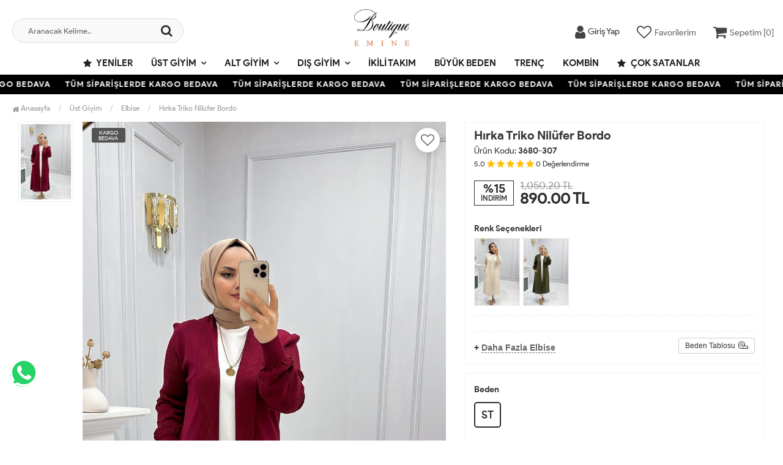

--- FILE ---
content_type: text/html; charset=UTF-8
request_url: https://www.butikemine.com/hirka-triko-nilufer-bordo
body_size: 11253
content:
<!DOCTYPE html>
<html lang="tr">
	<head>
		<meta http-equiv="Content-Type" content="text/html; charset=utf-8" />
<meta name="keywords" content=",Hırka Triko Nilüfer Bordo,Elbise" />
<meta name="description" content="Hırka Triko Nilüfer Bordo birbirinden şık tesettür modelleri en uygun fiyata ButikEmine.com&#39;da" />
<meta http-equiv="x-dns-prefetch-control" content="on">
  <link rel="dns-prefetch" href="https://ajax.googleapis.com" /><meta name="robots" content="index, follow"/>
<meta name="Language" content="Turkish" />
<meta http-equiv="Content-Language" content="tr" />
<link rel="canonical" href="https://www.butikemine.com/hirka-triko-nilufer-bordo"/>
<base href="https://www.butikemine.com/" />
<meta name="google-site-verification" content="eGiKL3fcWioqj4ZYQZsToCjUTKZ8RK7XK5Qmm1oli6E"/>

<meta property="og:url" content="https://www.butikemine.com/hirka-triko-nilufer-bordo" />
<meta property="og:title" content="Hırka Triko Nilüfer Bordo Modelleri Uygun Fiyatlarla Butik Emine | Tesettür Giyim Mağazası" />
<meta property="og:description" content="Hırka Triko Nilüfer Bordo birbirinden şık tesettür modelleri en uygun fiyata ButikEmine.com&#39;da" />
<meta property="og:image" content="https://www.butikemine.com/include/resize.php?path=images/urunler/101_10769_1.jpg" />

<meta property="product:brand" content="Butik Emine">
<meta property="product:availability" content="in stock">
<meta property="product:condition" content="new">
<meta property="product:price:amount" content="890,00">
<meta property="product:price:currency" content="TRY">
<meta property="product:retailer_item_id" content="11187">

<meta itemprop="name" content="Hırka Triko Nilüfer Bordo" />
<meta itemprop="url" content="https://www.butikemine.com/hirka-triko-nilufer-bordo" />
<meta itemprop="creator" content="Boutique Emine" />

<meta name="twitter:card" content="summary" />
<meta name="twitter:site" content="@" />
<meta name="twitter:title" content="Hırka Triko Nilüfer Bordo Modelleri Uygun Fiyatlarla Butik Emine | Tesettür Giyim Mağazası" />
<meta name="twitter:description" content="Hırka Triko Nilüfer Bordo birbirinden şık tesettür modelleri en uygun fiyata ButikEmine.com&#39;da" />
<meta name="twitter:image" content="https://www.butikemine.com/include/resize.php?path=images/urunler/101_10769_1.jpg" /><title>Hırka Triko Nilüfer Bordo Modelleri Uygun Fiyatlarla Butik Emine | Tesettür Giyim Mağazası</title>
<link rel="shortcut icon" type="image/png" href="images/shopping-bag-favicon-1.png"/>
<link rel="stylesheet" href="assets/css/all-css.php?v=5.1" />
<link rel="stylesheet" href="https://cdnjs.cloudflare.com/ajax/libs/limonte-sweetalert2/11.4.4/sweetalert2.min.css" integrity="sha512-y4S4cBeErz9ykN3iwUC4kmP/Ca+zd8n8FDzlVbq5Nr73gn1VBXZhpriQ7avR+8fQLpyq4izWm0b8s6q4Vedb9w==" crossorigin="anonymous" referrerpolicy="no-referrer" />
<link rel="stylesheet" href="https://cdnjs.cloudflare.com/ajax/libs/jquery-bar-rating/1.2.2/themes/css-stars.min.css" integrity="sha512-Epht+5WVzDSqn0LwlaQm6dpiVhajT713iLdBEr3NLbKYsiVB2RiN9kLlrR0orcvaKSbRoZ/qYYsmN1vk/pKSBg==" crossorigin="anonymous" referrerpolicy="no-referrer" />
<link rel="stylesheet" href="templates/flow/style.css?v=5.1" />
<link rel="manifest" href="manifest.json"><link rel="stylesheet" href="assets/css/popup.cc.css?v=5.1" /><script type="text/javascript" src="//ajax.googleapis.com/ajax/libs/jquery/2.2.4/jquery.min.js"></script>
<link rel="stylesheet" href="assets/css/sepet-hizli.min.css" /><script>var currentact = 'urunDetay';</script> 
		 <!-- Charset & Viewport -->
		<meta charset="utf-8">
		<meta name="viewport" content="width=device-width, initial-scale=1">
		<!-- Mobile Capabilities -->
		<meta name="HandheldFriendly" content="True">
		<meta name="MobileOptimized" content="320">
		<meta name="apple-mobile-web-app-capable" content="yes">
		<!-- Theme Colors -->
		<meta name="theme-color" content="#ffffff" media="(prefers-color-scheme: light)">
		<meta name="theme-color" content="#000000" media="(prefers-color-scheme: dark)">
		<!-- Performance: Resource Hints -->
		<link rel="preconnect" href="https://cdnjs.cloudflare.com" crossorigin>
		<link rel="dns-prefetch" href="//cdnjs.cloudflare.com">
		<link rel="preconnect" href="https://connect.facebook.net" crossorigin>
		<link rel="dns-prefetch" href="//connect.facebook.net">
		<!-- Icons & Manifest -->
		<link rel="apple-touch-icon" href="/icons/apple-icon.png">
		<link rel="mask-icon" href="/icons/safari-pinned-tab.svg" color="#000000">
		<link rel="manifest" href="/manifest.json">
		<!-- Styles: Preload + Load -->
		<link rel="preload" href="/templates/flow/assets/css/all-css.php" as="style">
		<link rel="stylesheet" href="/templates/flow/assets/css/all-css.php">
	</head>
	<body class="pageurunDetay"> 
		<div class="swal-overlay"></div>
		<div id="menu_overlay2" class="menu_overlay2"></div>
		<div id="header" class="header"> 

	
		<div class="top-header hidden ">
				<div class="container-fluid">
					
					<div class="pull-left support-link hidden-sm hidden-md">
						<a href="ac/iletisim"><span class="phoneTop"><i class="fa fa-phone"></i> 0553 605 27 22</span></a>
					</div>
					
					<div class="support-link">
							<a href="ac/iletisim"><i class="fa fa-circle-o"></i> İletişim</a>
							<a href="/ac/sss"><i class="fa fa-circle-o"></i> S.S.S</a>
							<a href="/ac/siparistakip"><i class="fa fa-circle-o"></i> Sipariş Takibi</a>
					</div>
					
				</div>
			</div>

			<div id="main-header" class="main-header">
				<div class="container-fluid">
					<div class="row">

					
											

					<div class="col-lg-3 col-sm-3 header-search-box ">
						<form class="form-inline" action="page.php" method="get">
						<input type="hidden" name="searchType" value="3">
						<input type="hidden" name="act" value="arama">
							<div class="form-group input-serach">
								<input type="text" id="detailSearchKeyx" name="str" value placeholder="Aranacak Kelime..">
								<button type="submit" class="pull-right btn-search"><i class="fa fa-search"></i></button>
							</div>
						</form>
					</div>

					
					<div class="col-lg-5 col-sm-3 col-xs-4 logo text-center">
						<a href="./"><img alt="Butik Emine | Tesettür Giyim Mağazası" src="/images/bl-templateLogo-1.png" /></a>
					</div>

										
					
				
					<div class="col-lg-4 col-sm-5 col-xs-4 user-block" id="user-block">
						<div class="user-navigation-container "> <ul class="user-navigation"> <li class="login-register-button-container"> <div class="login-wrap"> <div class="icon-container"><i class="fa fa-user"></i></div> <div class="login-container hidden-xs hidden-sm"> <span>Giriş Yap</span> <div class="login-panel-container"> <a href="ac/login"><div class="account-button login"> Giriş Yap</div></a> <a href="ac/register"><div class="account-button register">Üye Ol</div></a> </div> </div> </div> </li> <li class="hidden-xs"> <a href="ac/alarmList"> <div class="icon-container"><i class="fa fa-heart-o"></i></div> <div class="nav-span hidden-sm">Favorilerim</div> </a> </li> <li class="basket-button-container"> <a href="ac/sepet" class="imgSepetGoster"> <div class="icon-container"><i class="fa fa-shopping-cart"></i></div> <div class="nav-span hidden-xs hidden-sm">Sepetim [<span id="toplamUrun">0</span>]</div> </a> </li> </ul> </div>
					</div>
					<script>

						$.ajax({
							url: '/templates/flow/userMenu.php',
							type: 'GET',
							async: true,
							beforeSend: function() {
							},
							success: function (response) {
								$('#user-block').html(response);
							}
						});
					</script>
					
					
					</div>    
				</div>    
			</div>
		
		
			<div id="nav-top-menu" class="nav-top-menu ">
				<div class="container">
					<div class="row">

						<div id="main-menu" class="col-sm-12 main-menu">
							<nav class="navbar navbar-default">
								<div class="container-fluid">
									<div id="navbar" class="navbar-collapse collapse">
										<ul class="nav navbar-nav">
											<li class="yeniler"><a href="ac/yeni"><i class="fa fa-star"></i> Yeniler</a></li>
											<li class="ust-giyim dropdown"><a href="/ust-giyim" id="a51" class="dropdown-toggle">Üst Giyim</a><ul class="dropdown-menu"><div class="row"><div class="col-md-2 catLanding">                            <a href="./ac/yeni">Yeni Gelenler</a>                            <a href="./ac/indirimde">İndirimdekiler</a>                            <a href="./ac/cokSatanlar">Çok Satanlar</a>                         </div><div class="col-md-7 menucol"><li class="elbise">                                        <a href="/elbise"><i class="fa fa-caret-right"></i> Elbise</a>                                     </li><li class="sweat">                                        <a href="/sweat"><i class="fa fa-caret-right"></i> Sweat</a>                                     </li><li class="tunik">                                        <a href="/tunik"><i class="fa fa-caret-right"></i> Tunik</a>                                     </li><li class="gomlek">                                        <a href="/gomlek"><i class="fa fa-caret-right"></i> Gömlek</a>                                     </li><li class="hirka">                                        <a href="/hirka"><i class="fa fa-caret-right"></i> Hırka</a>                                     </li><li class="bluz">                                        <a href="/bluz"><i class="fa fa-caret-right"></i> Bluz</a>                                     </li><li class="body">                                        <a href="/body"><i class="fa fa-caret-right"></i> Body</a>                                     </li><li class="jile">                                        <a href="/jile"><i class="fa fa-caret-right"></i> Jile</a>                                     </li><li class="ceket">                                        <a href="/ceket"><i class="fa fa-caret-right"></i> Ceket</a>                                     </li><li class="elbise-sifon">                                        <a href="/elbise-sifon"><i class="fa fa-caret-right"></i> Elbise Şifon</a>                                     </li><li class="tunik-spor">                                        <a href="/tunik-spor"><i class="fa fa-caret-right"></i> Tunik Spor</a>                                     </li></div><div class="catimg col-sm-3 hidden">                                <a href="/ust-giyim">                                    <!--img class="img-responsive" alt="kategori resmi eklenmemiş" src="//dummyimage.com/300x300/eeeeee/333333"--->                                </a>                             </div><div class="clearfix"></div></div></ul></li><li class="alt-giyim dropdown"><a href="/alt-giyim" id="a67" class="dropdown-toggle">Alt Giyim</a><ul class="dropdown-menu"><div class="row"><div class="col-md-2 catLanding">                            <a href="./ac/yeni">Yeni Gelenler</a>                            <a href="./ac/indirimde">İndirimdekiler</a>                            <a href="./ac/cokSatanlar">Çok Satanlar</a>                         </div><div class="col-md-7 menucol"><li class="pantolon">                                        <a href="/pantolon"><i class="fa fa-caret-right"></i> Pantolon</a>                                     </li><li class="hasema">                                        <a href="/hasema"><i class="fa fa-caret-right"></i> Haşema</a>                                     </li><li class="etek">                                        <a href="/etek"><i class="fa fa-caret-right"></i> Etek</a>                                     </li><li class="etek-sifon">                                        <a href="/etek-sifon"><i class="fa fa-caret-right"></i> Etek Şifon</a>                                     </li></div><div class="catimg col-sm-3">                                <a href="/alt-giyim">                                    <img class="img-responsive" src="images/kategoriler/alt-giyim-resim-67.jpg" alt="Alt Giyim">                                </a>                             </div><div class="clearfix"></div></div></ul></li><li class="dis-giyim dropdown"><a href="/dis-giyim" id="a53" class="dropdown-toggle">Dış Giyim</a><ul class="dropdown-menu"><div class="row"><div class="col-md-2 catLanding">                            <a href="./ac/yeni">Yeni Gelenler</a>                            <a href="./ac/indirimde">İndirimdekiler</a>                            <a href="./ac/cokSatanlar">Çok Satanlar</a>                         </div><div class="col-md-7 menucol"><li class="kaban-mont">                                        <a href="/kaban-mont"><i class="fa fa-caret-right"></i> Kaban & Mont</a>                                     </li><li class="trenc">                                        <a href="/trenc"><i class="fa fa-caret-right"></i> Trenç</a>                                     </li><li class="yagmurluk">                                        <a href="/yagmurluk"><i class="fa fa-caret-right"></i> Yağmurluk</a>                                     </li><li class="kap">                                        <a href="/kap"><i class="fa fa-caret-right"></i> Kap</a>                                     </li><li class="panco">                                        <a href="/panco"><i class="fa fa-caret-right"></i> Panço</a>                                     </li><li class="yelek">                                        <a href="/yelek"><i class="fa fa-caret-right"></i> Yelek</a>                                     </li><li class="ferace">                                        <a href="/ferace"><i class="fa fa-caret-right"></i> Ferace</a>                                     </li><li class="abiye">                                        <a href="/abiye"><i class="fa fa-caret-right"></i> Abiye</a>                                     </li><li class="hirka-triko">                                        <a href="/hirka-triko"><i class="fa fa-caret-right"></i> Hırka Triko</a>                                     </li></div><div class="catimg col-sm-3">                                <a href="/dis-giyim">                                    <img class="img-responsive" src="images/kategoriler/dis-giyim-resim-53.jpg" alt="Dış Giyim">                                </a>                             </div><div class="clearfix"></div></div></ul></li><li class="ikili-takim"><a href="/ikili-takim">İkili Takım</a></li><li class="buyuk-beden"><a href="/buyuk-beden">Büyük Beden</a></li><li class="trenc-1"><a href="/trenc-1">Trenç</a></li><li class="kombin"><a href="/kombin">Kombin</a></li>											<li class="yeniler"><a href="ac/cokSatanlar"><i class="fa fa-star"></i> Çok Satanlar</a></li>
										</ul>
										</div>
								</div>
							</nav>
						</div>						
					</div>
				</div>
			</div>
				</div>

					<div class="marquee_container " style="background:#000000">
				<div class="marquee_wrapper">
					<div class="marquee_textContainer">
						<span>TÜM SİPARİŞLERDE KARGO BEDAVA</span>
						<span>TÜM SİPARİŞLERDE KARGO BEDAVA</span>
						<span>TÜM SİPARİŞLERDE KARGO BEDAVA</span>
						<span>TÜM SİPARİŞLERDE KARGO BEDAVA</span>
						<span>TÜM SİPARİŞLERDE KARGO BEDAVA</span>
						<span>TÜM SİPARİŞLERDE KARGO BEDAVA</span>
						<span>TÜM SİPARİŞLERDE KARGO BEDAVA</span>
						<span>TÜM SİPARİŞLERDE KARGO BEDAVA</span>
						<span>TÜM SİPARİŞLERDE KARGO BEDAVA</span>
						<span>TÜM SİPARİŞLERDE KARGO BEDAVA</span>
						<span>TÜM SİPARİŞLERDE KARGO BEDAVA</span>
						<span>TÜM SİPARİŞLERDE KARGO BEDAVA</span>
						<span>TÜM SİPARİŞLERDE KARGO BEDAVA</span>
					</div>
				</div>
			</div>
						
		
			<div class="columns-container">
				<div class="container-fluid" id="columns">
					<div class="breadcrumb clearfix">
						<li class="home"><a href="./"><i class="fa fa-home"></i> Anasayfa</a></li> 
						<ul class="breadcrumbs" itemscope itemtype="http://schema.org/BreadcrumbList"><li itemprop="itemListElement" itemscope itemtype="http://schema.org/ListItem"><a itemprop="item" class="BreadCrumb" href="/ust-giyim"><span itemprop="name">Üst Giyim</span></a><meta itemprop="position" content="1" /></li> <li itemprop="itemListElement" itemscope itemtype="http://schema.org/ListItem"><a itemprop="item" class="BreadCrumb" href="/elbise"><span itemprop="name">Elbise</span></a><meta itemprop="position" content="2" /></li> <li><a class="BreadCrumb" 	href="/hirka-triko-nilufer-bordo">Hırka Triko Nilüfer Bordo</a></li></ul> 			  
					</div>
					
					<div class="row">
						<div class="center_column col-xs-12 col-sm-12" id="center_column">
							<div id="product">
								
		<script type="text/javascript">
			shopPHPUrunID = 11187;
			shopPHPUrunFiyatOrg = 890;
			shopPHPUrunFiyatT = 890;
			shopPHPUrunFiyatYTL = 890;
			shopPHPTekCekimOran = 0;
			shopPHPHavaleIndirim = 0;
			shopPHPFiyatCarpan = 1;
			shopPHPFiyatCarpanT = 1;
            shopPHPUrunKDV = 0.1;
            kurusgizle = 0;
            sepetCarpan = 1;
		</script>
		<script type="application/ld+json">
			{
				  "@context": "http://schema.org/",
				  "@type": "Product",
				  "name": "Hırka Triko Nilüfer Bordo",
				  "image": "https://www.butikemine.com/images/urunler/101_10769_1.jpg",
				  "description": "Hırka Triko Nilüfer",
				  "mpn": "11187",
				  "sku": "3680-307",
				  "brand": {
					"type": "Brand",
					"name": "Butik Emine"
					
				  },
				  
				  "aggregateRating": {
					"@type": "AggregateRating",
					"ratingValue": "5",
					"reviewCount": "1",
					"bestRating": "5",
					"worstRating": "1"
				  },
				  "offers": {
					"@type": "Offer",
					"url":"https://www.butikemine.com/hirka-triko-nilufer-bordo",
					"priceCurrency": "TRY",
					"priceValidUntil" : "2026-01-25 03:26:14",
					"price": "890.00",
					"itemCondition": "http://schema.org/NewCondition",
					"availability": "http://schema.org/InStock",
					"hasMerchantReturnPolicy": {
						"@type": "MerchantReturnPolicy",
						"returnFees": "Customer pays",
						"returnPolicyCountry": "TR"
					  },
					"shippingDetails": {
						"@type": "OfferShippingDetails",
						"shippingRate": {
						  "@type": "MonetaryAmount",
						  "value": 0,
						  "currency": "TRY"
						},
						"deliveryTime": {
							"@type": "ShippingDeliveryTime",
							"transitTime": {
							  "@type": "QuantitativeValue",
							  "minValue": 1,
							  "maxValue": 1,
							  "unitCode": "DAY"
							}
						  },
						"shippingDestination": {
						  "@type": "DefinedRegion",
						  "addressCountry": "TR"
						}
					  },
					"seller": {
					  "@type": "Organization",
					  "name": "Butik Emine | Tesettür Giyim Mağazası"
							  }
							}}</script>
		
				<div class="primary-box">
				<div class="pb-left-column hidden-xs col-lg-7 hidden-sm hidden-md">
					<div class="product-image">
						<div class="product-img-thumb">
							<div id="urunResimListContainer">
								<ul>
									<li><a href="#" data-image="images/urunler/101_10769_1.jpg" data-zoom-image="images/urunler/101_10769_1.jpg"><img src="images/products/101_10769_1.jpg/75/100/150/crop-to-fit" alt="Hırka Triko Nilüfer Bordo"/></a></li>
								</ul>
							</div>
							<div class="clearfix"></div>
						</div>
						<div class="product-full">
							<div class="catalog-item-ribbons">
								<span class="ribbon-freeCargo">KARGO BEDAVA</span>
								
								
								
								
							</div>
							<div class="buttons">
								<a class="addtowishlist" href="#" onclick="myalert('Bu özellik sadece site üyelerine açıktır.','warning'); return false;"><i class="fa fa-heart-o"></i></a>
							</div>

							 <a href="images/urunler/101_10769_1.jpg" title="Hırka Triko Nilüfer Bordo" class="lightbox imgLink">
							 	
							 	<img class="img lazy lozad" src="templates/flow/images/load.gif" data-src="images/urunler/101_10769_1.jpg"/>
							 </a>
						</div>
						<div class="clearfix"></div>
					</div>
				</div>
				
				<div class="pb-left-column col-xs-12 hidden-lg">
					<div class="product-image">
						<div class="product-full">
						
							<div class="catalog-item-ribbons">
								<span class="ribbon-freeCargo">KARGO BEDAVA</span>
								
								
								
								
							</div>
							<div class="buttons">
								<a class="addtowishlist" href="#" onclick="myalert('Bu özellik sadece site üyelerine açıktır.','warning'); return false;"><i class="fa fa-heart-o"></i></a>
							</div>
							<div class="mobileSliderwrap"></div>
						</div>
						<div class="clearfix"></div>
					</div>
				</div>
				
				<div class="pb-right-column col-xs-12 col-lg-5">

				<div class="topList">

					<h1 class="product-name">Hırka Triko Nilüfer Bordo</h1>
					<p class="product-code">Ürün Kodu: <strong>3680-307</strong></p>
					
					<div class="rating">
						<div id="userStars" class="stars">
								<small>5.0</small>
								<i class="fa fa-star"></i>
								<i class="fa fa-star"></i>
								<i class="fa fa-star"></i>
								<i class="fa fa-star"></i>
								<i class="fa fa-star"></i>
								<small>0</small> <small>Değerlendirme</small>
						</div>
					</div>

					<div class="product-price-group">
					<div class="discount">%15<p>İNDİRİM</p></div>						
					<div class="pricex">
						<span class="old-price" data-oldprice='1050.2'>1,050.20 TL</span>
						<span class="price"><span id="shopPHPUrunFiyatYTL">890.00</span> TL</span>
					</div>
					<div class="clearfix"></div>
					
					</div>

					

					<div class="clearfix"></div>

					

					<div class="userTools"><div id="urunKarsilastirmaListemeEkle"><form action="" ID="CookieForm" method="post"><a class="KarsilastirmaListe" href="#" onclick="$('#CookieForm').submit(); return false;"><strong>&nbsp;·&nbsp;</strong>Ürünü karşılaştırma listeme ekle</a><input type="hidden" name="CookieInsertUrunID" value="11187" /></form> ( <a href="#" onclick="pencereAc('compare.php?pIDs=',800,400); return false;">Karşılaştır</a><!-- | <a href="page.php?KarsilastirmaListeTemizle=true&act=urunDetay&seo=hirka-triko-nilufer-bordo&temp=&paytr-status=&data_email=&urunID=11187&op=&3dPosBack=">Temizle</a> --> )</div>
<div id="urunFiyatiDusunceHaberVer"><form action="" ID="AlarmForm_Fiyat" method="post"><input type="hidden" name="ftype" value="AlarmFiyat" /><a  class="KarsilastirmaListe" href="#" onclick="if (true) myalert('Bu özellik sadece site üyelerine açıktır.','warning'); else document.getElementById('AlarmForm_Fiyat').submit(); return false;" /><strong>&nbsp;·&nbsp;</strong>Fiyatı düşünce bildir</a><input type="hidden" name="urunID" value="11187" /></form></div>
<div id="urunAklimdakilereEkle"><form action="" ID="AlarmForm_Listem" method="post"><input type="hidden" name="ftype" value="AlarmListem" /><a  class="KarsilastirmaListe" href="#" onclick="if (true) myalert('Bu özellik sadece site üyelerine açıktır.','warning'); else document.getElementById('AlarmForm_Listem').submit(); return false;"><strong>&nbsp;·&nbsp;</strong>Aklımdakiler listesine ekle</a><input type="hidden" name="urunID" value="11187" /></form></div>
</div>

					<div class="clearfix"></div>

					<div class="productImageColors"><div class="productColorTitle">Renk Seçenekleri</div><div class="productColor">
            <a href="/hirka-triko-nilufer-krem-urun11185.html" title="Hırka Triko Nilüfer Krem">
                <img src="images/products/101_10767_1.jpg/75/100/150/crop-to-fit" alt="Hırka Triko Nilüfer Krem">
            </a>
            </div><div class="productColor">
            <a href="/hirka-triko-nilufer-yesil-urun11186.html" title="Hırka Triko Nilüfer Yeşil">
                <img src="images/products/101_10768_1.jpg/75/100/150/crop-to-fit" alt="Hırka Triko Nilüfer Yeşil">
            </a>
            </div></div>

					<div class="clearfix"></div>

					<div class="otherCats">
						<span>+ <a href="./elbise">Daha Fazla Elbise</a></span>
						
						<a class="sizechartbtn fancybox btn btn-sm btn-default" href="/templates/flow/images/urun-beden-olcu.jpg"><span>Beden Tablosu</span><i class="icon-size"></i></a>

						

					</div>

					<div class="clearfix"></div>

				</div>
					
				<div class="clearfix"></div>

				<div class="middleList">

					<div id="urunSecimBlock" class="urunSecimBlock form-option">
						<span class="tooltipUyari">Lütfen Bir Seçim Yapınız..</span>
						<script></script><table class="urunSecimTable" cellpadding="0" cellspacing="0"><tr><td valign="top"><div class="UrunSecenekleriHeader">Beden</div><ul class='urunSecim urunSecim_ozellik1detay'><li data-value='ST'  stok="1" class="varCheck  st" onclick="updateUrunSecim('11187','ozellik1detay','ST','800','40',this)">ST</li></ul><input type='hidden' id='urunSecim_ozellik1detay' name='ozellik1detay' value='' /></td></tr></table>

					</div>
					
					<div class="clearfix"></div>

					<div class="durumlar"> <img src="templates/flow/images/detay_kargo_bedava.png" alt="Ücretsiz Kargo" title="Ücretsiz Kargo"></div>
															
					<div class="form-action">
						
						<div class="attributes">
							<div class="attribute-list product-qty">
								<div class="qty">
									<select max='0' class='urunSepeteEkleAdet' onchange="urunSepeteEkleAdet = $(this).val()"><option value="0" >0</option><option value="1" selected="selected">1</option></select>
								</div>
							</div>
						</div>

						<div class="button-group">
							<a class="btn-add-cart btnAddCart" href="#" onclick="sepeteEkle('11187',this,true); return false;"><i class="fa fa-cart-plus"></i> SEPETE EKLE</a>
							<a class="addtowishlist hidden-xs hidden-sm hidden-md" href="#" onclick="myalert('Bu özellik sadece site üyelerine açıktır.','warning'); return false;"><i class="fa fa-heart-o"></i></a>
						</div>

						<div class="clearfix"></div>
					</div>

					<div class="clearfix"></div>
					<div class="kargosayac"><i class="fa fa-truck"></i><strong> En geç 19 Ocak, 2026 Pazartesi günü kargoda.</strong></div>
					<div class="clearfix"></div>
				</div>

				<div class="clearfix"></div>

				</div>

				<div class="clearfix"></div>

				<div class="pb-center-column col-xs-12 col-lg-12">

				<div class="bottomList">

					<div class="product-tab">
					<ul class="nav-tab">
						<li class="active">
							<a aria-expanded="false" data-toggle="tab" href="#aciklama">Ürün Bilgileri</a>
						</li>
						<li>
							<a data-toggle="tab" href="#odeme">Ödeme Bilgileri</a>
						</li>
						<li class="yorumLi">
							<a data-toggle="tab" href="#yorumlar">Müşteri Yorumları</a>
						</li>
						<li>
							<a data-toggle="tab" href="#teslimat">Teslimat Bilgileri</a>
						</li>
					</ul>
					<div class="tab-container">
						
						<div id="aciklama" class="tab-panel tabdesc active">
							 
						</div>
						
						<div id="odeme" class="tab-panel">
							
							<div class="clearfix"></div>
						</div>

						<div id="yorumlar" class="tab-panel">
							<div class="uyari">Yorum / Soru ekleyebilmek için üye olmanız gerekmektedir.</div><br /><div>Ortalama Değerlendirme &raquo; <div class="br-wrapper br-theme-css-stars">
<div class="br-widget"><a href="#" class=""></a><a href="#" class=""></a><a href="#" class=""></a><a href="#" class=""></a><a href="#" class=""></a>
</div>
</div><div class="comments"></div></div>
							<div class="clearfix"></div>
						</div>
						
						<div id="teslimat" class="tab-panel">
							<div class="urunTabAlt">

							

						</div>

						</div>

					</div>
					</div>

				</div>

				<div class="phoneAction">
					<div class="pCode"><div class="pcWrap">Ürün Kodu<span>3680-307</span><p><p>Bu ürünün siparişini sizin yerinize Müşteri Hizmetleri veya WhatsApp ekibimizin oluşturmasını isterseniz yukarıda yazan Ürün Kodu'nu aşağıdaki butonlara tıkladıktan sonra ekibimizle görüştüğünüzde paylaşabilirsiniz.</p></p></div></div>
					<div class="PhoneArea">
						<a class="phone-btn wp" href="https://api.whatsapp.com/send?phone=905536052722&text=Merhaba, sipariş vermek istiyorum. https://www.butikemine.com/hirka-triko-nilufer-bordo" target="_blank"><i class="fa fa-whatsapp"></i> Whatsapp ile Sipariş</a>
						<a class="phone-btn tel" href="tel:05536052722" target="_blank"><i class="fa fa-phone"></i> Telefon ile Sipariş</a>
					</div>
				</div>

				</div>
				<div class="clearfix"></div>
			</div>
			
			<div class="clearfix"></div>

			<div class="col-lg-12">
			<div class="features_mobile">
				<div class="item">
					<i class="fa fa-lock"></i>
					<p>Güvenli Alışveriş İmkanı</p>
				</div>

				<div class="item">
					<i class="fa fa-truck"></i>
					<p>Hızlı Kargo İmkanı</p>
				</div>

				<div class="item">
					<i class="fa fa-credit-card"></i>
					<p> Kredi Kartına Taksit İmkanı</p>
				</div>

				<div class="item">
					<i class="fa fa-truck"></i>
					<p>Kapıda Ödeme İmkanı</p>
				</div>
			</div>
			</div>
			
			<div class="clearfix"></div>

			<div class="detailCartFixed">
				<div class="dleft">
					<div class="product-price-group">
						<div class="pricex">
							<span class="old-price" data-oldprice='1050.2'>1,050.20 TL</span>
							<span class="price"><span id="shopPHPUrunFiyatYTL">890.00</span> TL</span>
						</div>
					</div>
				</div>
				<div class="dright">
					<div class="basketBtn">
						<a class="btnAddCart" href="#" onclick="sepeteEkle('11187',this,true); return false;"><i class="fa fa-cart-plus"></i> SEPETE EKLE</a>
					</div>
				</div>
			</div><style type="text/css">#GARANTI_SURESI { display:none; }</style>
<style type="text/css">#STOK_DURUM_11187 { display:none; }</style>
<div class="page-product-box UrunSliderWrap">
	<h2 class="page-heading">
		<span class="page-heading-title">Bu Ürünler İlginizi Çekebilir</span>
	</h2>
	<ul class="product-list">
		<li class="col-sm-12"><div class="product-container"><div class="left-block"><div class="catalog-item-ribbons"><span class="ribbon-freeCargo">KARGO BEDAVA</span></div><div class="buttons"><a class="addtowishlist" href="#" onclick="myalert('Bu özellik sadece site üyelerine açıktır.','warning'); return false;"><i class="fa fa-heart-o"></i></a><a class="addtocart hidden-xs hidden-sm hidden-md" href="/elbise-leopar-suna-leopar"><i class="fa fa-shopping-bag"></i></a></div><div class="clearfix"></div><a href="/elbise-leopar-suna-leopar" class="imgLink"><img class="owl-lazy" alt="Elbise Leopar Suna Leopar" src="/templates/flow/images/load.gif" data-src="images/products/101_10650_1.jpg/75/400/600/crop-to-fit" loading="lazy"></a></div><div class="right-block"><h5 class="product-name"><a href="/elbise-leopar-suna-leopar" title="Elbise Leopar Suna Leopar">Elbise Leopar Suna Leopar</a></h5><div class="content_price"><div class="price product-price">1,000.00 TL</div> </div><div class="clearfix"></div></div></div></li><li class="col-sm-12"><div class="product-container"><div class="left-block"><div class="catalog-item-ribbons"><span class="ribbon-freeCargo">KARGO BEDAVA</span></div><div class="buttons"><a class="addtowishlist" href="#" onclick="myalert('Bu özellik sadece site üyelerine açıktır.','warning'); return false;"><i class="fa fa-heart-o"></i></a><a class="addtocart hidden-xs hidden-sm hidden-md" href="/elbise-ipek-ilayda-lacivert"><i class="fa fa-shopping-bag"></i></a></div><div class="clearfix"></div><a href="/elbise-ipek-ilayda-lacivert" class="imgLink"><img class="owl-lazy" alt="Elbise ipek ilayda Lacivert" src="/templates/flow/images/load.gif" data-src="images/products/101_12426_1_20250706083858.jpg/75/400/600/crop-to-fit" loading="lazy"></a></div><div class="right-block"><h5 class="product-name"><a href="/elbise-ipek-ilayda-lacivert" title="Elbise ipek ilayda Lacivert">Elbise ipek ilayda Lacivert</a></h5><div class="content_price"><div class="price product-price">1,000.00 TL</div> </div><div class="clearfix"></div></div></div></li><li class="col-sm-12"><div class="product-container"><div class="left-block"><div class="catalog-item-ribbons"><span class="ribbon-freeCargo">KARGO BEDAVA</span></div><div class="buttons"><a class="addtowishlist" href="#" onclick="myalert('Bu özellik sadece site üyelerine açıktır.','warning'); return false;"><i class="fa fa-heart-o"></i></a><a class="addtocart hidden-xs hidden-sm hidden-md" href="/elbise-ipek-ilayda-gri"><i class="fa fa-shopping-bag"></i></a></div><div class="clearfix"></div><a href="/elbise-ipek-ilayda-gri" class="imgLink"><img class="owl-lazy" alt="Elbise ipek ilayda Gri" src="/templates/flow/images/load.gif" data-src="images/products/101_12427_1_20250706084058.jpg/75/400/600/crop-to-fit" loading="lazy"></a></div><div class="right-block"><h5 class="product-name"><a href="/elbise-ipek-ilayda-gri" title="Elbise ipek ilayda Gri">Elbise ipek ilayda Gri</a></h5><div class="content_price"><div class="price product-price">1,000.00 TL</div> </div><div class="clearfix"></div></div></div></li><li class="col-sm-12"><div class="product-container"><div class="left-block"><div class="catalog-item-ribbons"><span class="ribbon-freeCargo">KARGO BEDAVA</span></div><div class="buttons"><a class="addtowishlist" href="#" onclick="myalert('Bu özellik sadece site üyelerine açıktır.','warning'); return false;"><i class="fa fa-heart-o"></i></a><a class="addtocart hidden-xs hidden-sm hidden-md" href="/elbise-leopar-viskon-dilan-leopar"><i class="fa fa-shopping-bag"></i></a></div><div class="clearfix"></div><a href="/elbise-leopar-viskon-dilan-leopar" class="imgLink"><img class="owl-lazy" alt="Elbise Leopar Viskon Dilan Leopar" src="/templates/flow/images/load.gif" data-src="images/products/101_12551_1_20250906192502.jpg/75/400/600/crop-to-fit" loading="lazy"></a></div><div class="right-block"><h5 class="product-name"><a href="/elbise-leopar-viskon-dilan-leopar" title="Elbise Leopar Viskon Dilan Leopar">Elbise Leopar Viskon Dilan Leopar</a></h5><div class="content_price"><div class="price product-price">890.00 TL</div> </div><div class="clearfix"></div></div></div></li><li class="col-sm-12"><div class="product-container"><div class="left-block"><div class="catalog-item-ribbons"><span class="ribbon-freeCargo">KARGO BEDAVA</span></div><div class="buttons"><a class="addtowishlist" href="#" onclick="myalert('Bu özellik sadece site üyelerine açıktır.','warning'); return false;"><i class="fa fa-heart-o"></i></a><a class="addtocart hidden-xs hidden-sm hidden-md" href="/elbise-sifon-nazar-beyaz"><i class="fa fa-shopping-bag"></i></a></div><div class="clearfix"></div><a href="/elbise-sifon-nazar-beyaz" class="imgLink"><img class="owl-lazy" alt="Elbise şifon Nazar Beyaz" src="/templates/flow/images/load.gif" data-src="images/products/101_12088_1_20250313223946.jpg/75/400/600/crop-to-fit" loading="lazy"></a></div><div class="right-block"><h5 class="product-name"><a href="/elbise-sifon-nazar-beyaz" title="Elbise şifon Nazar Beyaz">Elbise şifon Nazar Beyaz</a></h5><div class="content_price"><div class="price product-price">1,390.00 TL</div> </div><div class="clearfix"></div></div></div></li><li class="col-sm-12"><div class="product-container"><div class="left-block"><div class="catalog-item-ribbons"><span class="ribbon-freeCargo">KARGO BEDAVA</span></div><div class="buttons"><a class="addtowishlist" href="#" onclick="myalert('Bu özellik sadece site üyelerine açıktır.','warning'); return false;"><i class="fa fa-heart-o"></i></a><a class="addtocart hidden-xs hidden-sm hidden-md" href="/gulsen-elbise-siyah"><i class="fa fa-shopping-bag"></i></a></div><div class="clearfix"></div><a href="/gulsen-elbise-siyah" class="imgLink"><img class="owl-lazy" alt="Gülşen Elbise Siyah" src="/templates/flow/images/load.gif" data-src="images/products/101_12368_1_20250621102806.jpg/75/400/600/crop-to-fit" loading="lazy"></a></div><div class="right-block"><h5 class="product-name"><a href="/gulsen-elbise-siyah" title="Gülşen Elbise Siyah">Gülşen Elbise Siyah</a></h5><div class="content_price"><div class="price product-price">1,500.00 TL</div> </div><div class="clearfix"></div></div></div></li><li class="col-sm-12"><div class="product-container"><div class="left-block"><div class="catalog-item-ribbons"><span class="ribbon-freeCargo">KARGO BEDAVA</span></div><div class="buttons"><a class="addtowishlist" href="#" onclick="myalert('Bu özellik sadece site üyelerine açıktır.','warning'); return false;"><i class="fa fa-heart-o"></i></a><a class="addtocart hidden-xs hidden-sm hidden-md" href="/elbise-hasret-petrol-yesili"><i class="fa fa-shopping-bag"></i></a></div><div class="clearfix"></div><a href="/elbise-hasret-petrol-yesili" class="imgLink"><img class="owl-lazy" alt="Elbise   Hasret Petrol Yeşili" src="/templates/flow/images/load.gif" data-src="images/products/101_9643_1_20250402111008.jpg/75/400/600/crop-to-fit" loading="lazy"></a></div><div class="right-block"><h5 class="product-name"><a href="/elbise-hasret-petrol-yesili" title="Elbise   Hasret Petrol Yeşili">Elbise   Hasret Petrol Yeşili</a></h5><div class="content_price"><div class="price product-price">1,400.00 TL</div> </div><div class="clearfix"></div></div></div></li><li class="col-sm-12"><div class="product-container"><div class="left-block"><div class="catalog-item-ribbons"><span class="ribbon-freeCargo">KARGO BEDAVA</span></div><div class="buttons"><a class="addtowishlist" href="#" onclick="myalert('Bu özellik sadece site üyelerine açıktır.','warning'); return false;"><i class="fa fa-heart-o"></i></a><a class="addtocart hidden-xs hidden-sm hidden-md" href="/elbise-kot-rabis-mavi"><i class="fa fa-shopping-bag"></i></a></div><div class="clearfix"></div><a href="/elbise-kot-rabis-mavi" class="imgLink"><img class="owl-lazy" alt="Elbise Kot Rabiş Mavi" src="/templates/flow/images/load.gif" data-src="images/products/101_11965_1_20250409011012.jpg/75/400/600/crop-to-fit" loading="lazy"></a></div><div class="right-block"><h5 class="product-name"><a href="/elbise-kot-rabis-mavi" title="Elbise Kot Rabiş Mavi">Elbise Kot Rabiş Mavi</a></h5><div class="content_price"><div class="price product-price">1,800.00 TL</div> </div><div class="clearfix"></div></div></div></li><li class="col-sm-12"><div class="product-container"><div class="left-block"><div class="catalog-item-ribbons"><span class="ribbon-freeCargo">KARGO BEDAVA</span></div><div class="buttons"><a class="addtowishlist" href="#" onclick="myalert('Bu özellik sadece site üyelerine açıktır.','warning'); return false;"><i class="fa fa-heart-o"></i></a><a class="addtocart hidden-xs hidden-sm hidden-md" href="/elbise-kot-masal-mavi"><i class="fa fa-shopping-bag"></i></a></div><div class="clearfix"></div><a href="/elbise-kot-masal-mavi" class="imgLink"><img class="owl-lazy" alt="Elbise Kot Masal Mavi" src="/templates/flow/images/load.gif" data-src="images/products/101_10997_1_20241227221803.jpg/75/400/600/crop-to-fit" loading="lazy"></a></div><div class="right-block"><h5 class="product-name"><a href="/elbise-kot-masal-mavi" title="Elbise Kot Masal Mavi">Elbise Kot Masal Mavi</a></h5><div class="content_price"><div class="price product-price">1,800.00 TL</div> </div><div class="clearfix"></div></div></div></li><li class="col-sm-12"><div class="product-container"><div class="left-block"><div class="catalog-item-ribbons"><span class="ribbon-freeCargo">KARGO BEDAVA</span></div><div class="buttons"><a class="addtowishlist" href="#" onclick="myalert('Bu özellik sadece site üyelerine açıktır.','warning'); return false;"><i class="fa fa-heart-o"></i></a><a class="addtocart hidden-xs hidden-sm hidden-md" href="/elbise-alya-bordo"><i class="fa fa-shopping-bag"></i></a></div><div class="clearfix"></div><a href="/elbise-alya-bordo" class="imgLink"><img class="owl-lazy" alt="Elbise Alya Bordo" src="/templates/flow/images/load.gif" data-src="images/products/101_12337_1_20250614125435.jpg/75/400/600/crop-to-fit" loading="lazy"></a></div><div class="right-block"><h5 class="product-name"><a href="/elbise-alya-bordo" title="Elbise Alya Bordo">Elbise Alya Bordo</a></h5><div class="content_price"><div class="price product-price">850.00 TL</div> </div><div class="clearfix"></div></div></div></li>
		<li class="col-sm-12"><div class="product-container"><div class="left-block"><div class="catalog-item-ribbons"><span class="ribbon-freeCargo">KARGO BEDAVA</span></div><div class="buttons"><a class="addtowishlist" href="#" onclick="myalert('Bu özellik sadece site üyelerine açıktır.','warning'); return false;"><i class="fa fa-heart-o"></i></a><a class="addtocart hidden-xs hidden-sm hidden-md" href="/elbise-leopar-suna-leopar"><i class="fa fa-shopping-bag"></i></a></div><div class="clearfix"></div><a href="/elbise-leopar-suna-leopar" class="imgLink"><img class="owl-lazy" alt="Elbise Leopar Suna Leopar" src="/templates/flow/images/load.gif" data-src="images/products/101_10650_1.jpg/75/400/600/crop-to-fit" loading="lazy"></a></div><div class="right-block"><h5 class="product-name"><a href="/elbise-leopar-suna-leopar" title="Elbise Leopar Suna Leopar">Elbise Leopar Suna Leopar</a></h5><div class="content_price"><div class="price product-price">1,000.00 TL</div> </div><div class="clearfix"></div></div></div></li><li class="col-sm-12"><div class="product-container"><div class="left-block"><div class="catalog-item-ribbons"><span class="ribbon-freeCargo">KARGO BEDAVA</span></div><div class="buttons"><a class="addtowishlist" href="#" onclick="myalert('Bu özellik sadece site üyelerine açıktır.','warning'); return false;"><i class="fa fa-heart-o"></i></a><a class="addtocart hidden-xs hidden-sm hidden-md" href="/elbise-ipek-ilayda-lacivert"><i class="fa fa-shopping-bag"></i></a></div><div class="clearfix"></div><a href="/elbise-ipek-ilayda-lacivert" class="imgLink"><img class="owl-lazy" alt="Elbise ipek ilayda Lacivert" src="/templates/flow/images/load.gif" data-src="images/products/101_12426_1_20250706083858.jpg/75/400/600/crop-to-fit" loading="lazy"></a></div><div class="right-block"><h5 class="product-name"><a href="/elbise-ipek-ilayda-lacivert" title="Elbise ipek ilayda Lacivert">Elbise ipek ilayda Lacivert</a></h5><div class="content_price"><div class="price product-price">1,000.00 TL</div> </div><div class="clearfix"></div></div></div></li><li class="col-sm-12"><div class="product-container"><div class="left-block"><div class="catalog-item-ribbons"><span class="ribbon-freeCargo">KARGO BEDAVA</span></div><div class="buttons"><a class="addtowishlist" href="#" onclick="myalert('Bu özellik sadece site üyelerine açıktır.','warning'); return false;"><i class="fa fa-heart-o"></i></a><a class="addtocart hidden-xs hidden-sm hidden-md" href="/elbise-ipek-ilayda-gri"><i class="fa fa-shopping-bag"></i></a></div><div class="clearfix"></div><a href="/elbise-ipek-ilayda-gri" class="imgLink"><img class="owl-lazy" alt="Elbise ipek ilayda Gri" src="/templates/flow/images/load.gif" data-src="images/products/101_12427_1_20250706084058.jpg/75/400/600/crop-to-fit" loading="lazy"></a></div><div class="right-block"><h5 class="product-name"><a href="/elbise-ipek-ilayda-gri" title="Elbise ipek ilayda Gri">Elbise ipek ilayda Gri</a></h5><div class="content_price"><div class="price product-price">1,000.00 TL</div> </div><div class="clearfix"></div></div></div></li><li class="col-sm-12"><div class="product-container"><div class="left-block"><div class="catalog-item-ribbons"><span class="ribbon-freeCargo">KARGO BEDAVA</span></div><div class="buttons"><a class="addtowishlist" href="#" onclick="myalert('Bu özellik sadece site üyelerine açıktır.','warning'); return false;"><i class="fa fa-heart-o"></i></a><a class="addtocart hidden-xs hidden-sm hidden-md" href="/elbise-leopar-viskon-dilan-leopar"><i class="fa fa-shopping-bag"></i></a></div><div class="clearfix"></div><a href="/elbise-leopar-viskon-dilan-leopar" class="imgLink"><img class="owl-lazy" alt="Elbise Leopar Viskon Dilan Leopar" src="/templates/flow/images/load.gif" data-src="images/products/101_12551_1_20250906192502.jpg/75/400/600/crop-to-fit" loading="lazy"></a></div><div class="right-block"><h5 class="product-name"><a href="/elbise-leopar-viskon-dilan-leopar" title="Elbise Leopar Viskon Dilan Leopar">Elbise Leopar Viskon Dilan Leopar</a></h5><div class="content_price"><div class="price product-price">890.00 TL</div> </div><div class="clearfix"></div></div></div></li><li class="col-sm-12"><div class="product-container"><div class="left-block"><div class="catalog-item-ribbons"><span class="ribbon-freeCargo">KARGO BEDAVA</span></div><div class="buttons"><a class="addtowishlist" href="#" onclick="myalert('Bu özellik sadece site üyelerine açıktır.','warning'); return false;"><i class="fa fa-heart-o"></i></a><a class="addtocart hidden-xs hidden-sm hidden-md" href="/elbise-sifon-nazar-beyaz"><i class="fa fa-shopping-bag"></i></a></div><div class="clearfix"></div><a href="/elbise-sifon-nazar-beyaz" class="imgLink"><img class="owl-lazy" alt="Elbise şifon Nazar Beyaz" src="/templates/flow/images/load.gif" data-src="images/products/101_12088_1_20250313223946.jpg/75/400/600/crop-to-fit" loading="lazy"></a></div><div class="right-block"><h5 class="product-name"><a href="/elbise-sifon-nazar-beyaz" title="Elbise şifon Nazar Beyaz">Elbise şifon Nazar Beyaz</a></h5><div class="content_price"><div class="price product-price">1,390.00 TL</div> </div><div class="clearfix"></div></div></div></li><li class="col-sm-12"><div class="product-container"><div class="left-block"><div class="catalog-item-ribbons"><span class="ribbon-freeCargo">KARGO BEDAVA</span></div><div class="buttons"><a class="addtowishlist" href="#" onclick="myalert('Bu özellik sadece site üyelerine açıktır.','warning'); return false;"><i class="fa fa-heart-o"></i></a><a class="addtocart hidden-xs hidden-sm hidden-md" href="/gulsen-elbise-siyah"><i class="fa fa-shopping-bag"></i></a></div><div class="clearfix"></div><a href="/gulsen-elbise-siyah" class="imgLink"><img class="owl-lazy" alt="Gülşen Elbise Siyah" src="/templates/flow/images/load.gif" data-src="images/products/101_12368_1_20250621102806.jpg/75/400/600/crop-to-fit" loading="lazy"></a></div><div class="right-block"><h5 class="product-name"><a href="/gulsen-elbise-siyah" title="Gülşen Elbise Siyah">Gülşen Elbise Siyah</a></h5><div class="content_price"><div class="price product-price">1,500.00 TL</div> </div><div class="clearfix"></div></div></div></li><li class="col-sm-12"><div class="product-container"><div class="left-block"><div class="catalog-item-ribbons"><span class="ribbon-freeCargo">KARGO BEDAVA</span></div><div class="buttons"><a class="addtowishlist" href="#" onclick="myalert('Bu özellik sadece site üyelerine açıktır.','warning'); return false;"><i class="fa fa-heart-o"></i></a><a class="addtocart hidden-xs hidden-sm hidden-md" href="/elbise-hasret-petrol-yesili"><i class="fa fa-shopping-bag"></i></a></div><div class="clearfix"></div><a href="/elbise-hasret-petrol-yesili" class="imgLink"><img class="owl-lazy" alt="Elbise   Hasret Petrol Yeşili" src="/templates/flow/images/load.gif" data-src="images/products/101_9643_1_20250402111008.jpg/75/400/600/crop-to-fit" loading="lazy"></a></div><div class="right-block"><h5 class="product-name"><a href="/elbise-hasret-petrol-yesili" title="Elbise   Hasret Petrol Yeşili">Elbise   Hasret Petrol Yeşili</a></h5><div class="content_price"><div class="price product-price">1,400.00 TL</div> </div><div class="clearfix"></div></div></div></li><li class="col-sm-12"><div class="product-container"><div class="left-block"><div class="catalog-item-ribbons"><span class="ribbon-freeCargo">KARGO BEDAVA</span></div><div class="buttons"><a class="addtowishlist" href="#" onclick="myalert('Bu özellik sadece site üyelerine açıktır.','warning'); return false;"><i class="fa fa-heart-o"></i></a><a class="addtocart hidden-xs hidden-sm hidden-md" href="/elbise-kot-rabis-mavi"><i class="fa fa-shopping-bag"></i></a></div><div class="clearfix"></div><a href="/elbise-kot-rabis-mavi" class="imgLink"><img class="owl-lazy" alt="Elbise Kot Rabiş Mavi" src="/templates/flow/images/load.gif" data-src="images/products/101_11965_1_20250409011012.jpg/75/400/600/crop-to-fit" loading="lazy"></a></div><div class="right-block"><h5 class="product-name"><a href="/elbise-kot-rabis-mavi" title="Elbise Kot Rabiş Mavi">Elbise Kot Rabiş Mavi</a></h5><div class="content_price"><div class="price product-price">1,800.00 TL</div> </div><div class="clearfix"></div></div></div></li><li class="col-sm-12"><div class="product-container"><div class="left-block"><div class="catalog-item-ribbons"><span class="ribbon-freeCargo">KARGO BEDAVA</span></div><div class="buttons"><a class="addtowishlist" href="#" onclick="myalert('Bu özellik sadece site üyelerine açıktır.','warning'); return false;"><i class="fa fa-heart-o"></i></a><a class="addtocart hidden-xs hidden-sm hidden-md" href="/elbise-kot-masal-mavi"><i class="fa fa-shopping-bag"></i></a></div><div class="clearfix"></div><a href="/elbise-kot-masal-mavi" class="imgLink"><img class="owl-lazy" alt="Elbise Kot Masal Mavi" src="/templates/flow/images/load.gif" data-src="images/products/101_10997_1_20241227221803.jpg/75/400/600/crop-to-fit" loading="lazy"></a></div><div class="right-block"><h5 class="product-name"><a href="/elbise-kot-masal-mavi" title="Elbise Kot Masal Mavi">Elbise Kot Masal Mavi</a></h5><div class="content_price"><div class="price product-price">1,800.00 TL</div> </div><div class="clearfix"></div></div></div></li><li class="col-sm-12"><div class="product-container"><div class="left-block"><div class="catalog-item-ribbons"><span class="ribbon-freeCargo">KARGO BEDAVA</span></div><div class="buttons"><a class="addtowishlist" href="#" onclick="myalert('Bu özellik sadece site üyelerine açıktır.','warning'); return false;"><i class="fa fa-heart-o"></i></a><a class="addtocart hidden-xs hidden-sm hidden-md" href="/elbise-alya-bordo"><i class="fa fa-shopping-bag"></i></a></div><div class="clearfix"></div><a href="/elbise-alya-bordo" class="imgLink"><img class="owl-lazy" alt="Elbise Alya Bordo" src="/templates/flow/images/load.gif" data-src="images/products/101_12337_1_20250614125435.jpg/75/400/600/crop-to-fit" loading="lazy"></a></div><div class="right-block"><h5 class="product-name"><a href="/elbise-alya-bordo" title="Elbise Alya Bordo">Elbise Alya Bordo</a></h5><div class="content_price"><div class="price product-price">850.00 TL</div> </div><div class="clearfix"></div></div></div></li>
	</ul>
</div><div class="page-product-box UrunSliderWrap">
	<h2 class="page-heading">
		<span class="page-heading-title">Çok Satan Ürünler</span>
	</h2>
	<ul class="product-list">
		<li class="col-sm-12"><div class="product-container"><div class="left-block"><div class="catalog-item-ribbons"><span class="ribbon-freeCargo">KARGO BEDAVA</span></div><div class="buttons"><a class="addtowishlist" href="#" onclick="myalert('Bu özellik sadece site üyelerine açıktır.','warning'); return false;"><i class="fa fa-heart-o"></i></a><a class="addtocart hidden-xs hidden-sm hidden-md" href="/elbise-leopar-suna-leopar"><i class="fa fa-shopping-bag"></i></a></div><div class="clearfix"></div><a href="/elbise-leopar-suna-leopar" class="imgLink"><img class="owl-lazy" alt="Elbise Leopar Suna Leopar" src="/templates/flow/images/load.gif" data-src="images/products/101_10650_1.jpg/75/400/600/crop-to-fit" loading="lazy"></a></div><div class="right-block"><h5 class="product-name"><a href="/elbise-leopar-suna-leopar" title="Elbise Leopar Suna Leopar">Elbise Leopar Suna Leopar</a></h5><div class="content_price"><div class="price product-price">1,000.00 TL</div> </div><div class="clearfix"></div></div></div></li><li class="col-sm-12"><div class="product-container"><div class="left-block"><div class="catalog-item-ribbons"><span class="ribbon-freeCargo">KARGO BEDAVA</span></div><div class="buttons"><a class="addtowishlist" href="#" onclick="myalert('Bu özellik sadece site üyelerine açıktır.','warning'); return false;"><i class="fa fa-heart-o"></i></a><a class="addtocart hidden-xs hidden-sm hidden-md" href="/elbise-hasret-kahverengi"><i class="fa fa-shopping-bag"></i></a></div><div class="clearfix"></div><a href="/elbise-hasret-kahverengi" class="imgLink"><img class="owl-lazy" alt="Elbise   Hasret Kahverengi" src="/templates/flow/images/load.gif" data-src="images/products/101_9544_1_20250402110920.jpg/75/400/600/crop-to-fit" loading="lazy"></a></div><div class="right-block"><h5 class="product-name"><a href="/elbise-hasret-kahverengi" title="Elbise   Hasret Kahverengi">Elbise   Hasret Kahverengi</a></h5><div class="content_price"><div class="price product-price">1,500.00 TL</div> </div><div class="clearfix"></div></div></div></li><li class="col-sm-12"><div class="product-container"><div class="left-block"><div class="catalog-item-ribbons"><span class="ribbon-freeCargo">KARGO BEDAVA</span></div><div class="buttons"><a class="addtowishlist" href="#" onclick="myalert('Bu özellik sadece site üyelerine açıktır.','warning'); return false;"><i class="fa fa-heart-o"></i></a><a class="addtocart hidden-xs hidden-sm hidden-md" href="/elbise-hasret-petrol-yesili"><i class="fa fa-shopping-bag"></i></a></div><div class="clearfix"></div><a href="/elbise-hasret-petrol-yesili" class="imgLink"><img class="owl-lazy" alt="Elbise   Hasret Petrol Yeşili" src="/templates/flow/images/load.gif" data-src="images/products/101_9643_1_20250402111008.jpg/75/400/600/crop-to-fit" loading="lazy"></a></div><div class="right-block"><h5 class="product-name"><a href="/elbise-hasret-petrol-yesili" title="Elbise   Hasret Petrol Yeşili">Elbise   Hasret Petrol Yeşili</a></h5><div class="content_price"><div class="price product-price">1,400.00 TL</div> </div><div class="clearfix"></div></div></div></li><li class="col-sm-12"><div class="product-container"><div class="left-block"><div class="catalog-item-ribbons"><span class="ribbon-freeCargo">KARGO BEDAVA</span></div><div class="buttons"><a class="addtowishlist" href="#" onclick="myalert('Bu özellik sadece site üyelerine açıktır.','warning'); return false;"><i class="fa fa-heart-o"></i></a><a class="addtocart hidden-xs hidden-sm hidden-md" href="/elbise-tugba-aci-kahve"><i class="fa fa-shopping-bag"></i></a></div><div class="clearfix"></div><a href="/elbise-tugba-aci-kahve" class="imgLink"><img class="owl-lazy" alt="Elbise Tuğba Acı Kahve" src="/templates/flow/images/load.gif" data-src="images/products/101_10423_1.jpg/75/400/600/crop-to-fit" loading="lazy"></a></div><div class="right-block"><h5 class="product-name"><a href="/elbise-tugba-aci-kahve" title="Elbise Tuğba Acı Kahve">Elbise Tuğba Acı Kahve</a></h5><div class="content_price"><div class="price product-price">990.00 TL</div> </div><div class="clearfix"></div></div></div></li><li class="col-sm-12"><div class="product-container"><div class="left-block"><div class="catalog-item-ribbons"><span class="ribbon-freeCargo">KARGO BEDAVA</span></div><div class="buttons"><a class="addtowishlist" href="#" onclick="myalert('Bu özellik sadece site üyelerine açıktır.','warning'); return false;"><i class="fa fa-heart-o"></i></a><a class="addtocart hidden-xs hidden-sm hidden-md" href="/elbise-leopar-seyran-leopar"><i class="fa fa-shopping-bag"></i></a></div><div class="clearfix"></div><a href="/elbise-leopar-seyran-leopar" class="imgLink"><img class="owl-lazy" alt="Elbise Leopar Seyran Leopar" src="/templates/flow/images/load.gif" data-src="images/products/101_10771_1.jpg/75/400/600/crop-to-fit" loading="lazy"></a></div><div class="right-block"><h5 class="product-name"><a href="/elbise-leopar-seyran-leopar" title="Elbise Leopar Seyran Leopar">Elbise Leopar Seyran Leopar</a></h5><div class="content_price"><div class="price product-price">1,000.00 TL</div> </div><div class="clearfix"></div></div></div></li><li class="col-sm-12"><div class="product-container"><div class="left-block"><div class="catalog-item-ribbons"><span class="ribbon-freeCargo">KARGO BEDAVA</span></div><div class="buttons"><a class="addtowishlist" href="#" onclick="myalert('Bu özellik sadece site üyelerine açıktır.','warning'); return false;"><i class="fa fa-heart-o"></i></a><a class="addtocart hidden-xs hidden-sm hidden-md" href="/elbise-tugba-siyah-1"><i class="fa fa-shopping-bag"></i></a></div><div class="clearfix"></div><a href="/elbise-tugba-siyah-1" class="imgLink"><img class="owl-lazy" alt="Elbise Tuğba Siyah" src="/templates/flow/images/load.gif" data-src="images/products/101_10422_1.jpg/75/400/600/crop-to-fit" loading="lazy"></a></div><div class="right-block"><h5 class="product-name"><a href="/elbise-tugba-siyah-1" title="Elbise Tuğba Siyah">Elbise Tuğba Siyah</a></h5><div class="content_price"><div class="price product-price">990.00 TL</div> </div><div class="clearfix"></div></div></div></li><li class="col-sm-12"><div class="product-container"><div class="left-block"><div class="catalog-item-ribbons"><span class="ribbon-freeCargo">KARGO BEDAVA</span></div><div class="buttons"><a class="addtowishlist" href="#" onclick="myalert('Bu özellik sadece site üyelerine açıktır.','warning'); return false;"><i class="fa fa-heart-o"></i></a><a class="addtocart hidden-xs hidden-sm hidden-md" href="/elbise-viskon-secil-mint-yesili"><i class="fa fa-shopping-bag"></i></a></div><div class="clearfix"></div><a href="/elbise-viskon-secil-mint-yesili" class="imgLink"><img class="owl-lazy" alt="Elbise Viskon Seçil Mint Yeşili" src="/templates/flow/images/load.gif" data-src="images/products/101_11545_1_20240721201606.jpg/75/400/600/crop-to-fit" loading="lazy"></a></div><div class="right-block"><h5 class="product-name"><a href="/elbise-viskon-secil-mint-yesili" title="Elbise Viskon Seçil Mint Yeşili">Elbise Viskon Seçil Mint Yeşili</a></h5><div class="content_price"><div class="price product-price">890.00 TL</div> </div><div class="clearfix"></div></div></div></li><li class="col-sm-12"><div class="product-container"><div class="left-block"><div class="catalog-item-ribbons"><span class="ribbon-freeCargo">KARGO BEDAVA</span></div><div class="buttons"><a class="addtowishlist" href="#" onclick="myalert('Bu özellik sadece site üyelerine açıktır.','warning'); return false;"><i class="fa fa-heart-o"></i></a><a class="addtocart hidden-xs hidden-sm hidden-md" href="/elbise-dalgic-nihan-kahverengi"><i class="fa fa-shopping-bag"></i></a></div><div class="clearfix"></div><a href="/elbise-dalgic-nihan-kahverengi" class="imgLink"><img class="owl-lazy" alt="Elbise Dalgıç Nihan Kahverengi" src="/templates/flow/images/load.gif" data-src="images/products/101_10853_1_20240105205332.jpg/75/400/600/crop-to-fit" loading="lazy"></a></div><div class="right-block"><h5 class="product-name"><a href="/elbise-dalgic-nihan-kahverengi" title="Elbise Dalgıç Nihan Kahverengi">Elbise Dalgıç Nihan Kahverengi</a></h5><div class="content_price"><div class="price product-price">1,500.00 TL</div> </div><div class="clearfix"></div></div></div></li><li class="col-sm-12"><div class="product-container"><div class="left-block"><div class="catalog-item-ribbons"><span class="ribbon-freeCargo">KARGO BEDAVA</span></div><div class="buttons"><a class="addtowishlist" href="#" onclick="myalert('Bu özellik sadece site üyelerine açıktır.','warning'); return false;"><i class="fa fa-heart-o"></i></a><a class="addtocart hidden-xs hidden-sm hidden-md" href="/elbise-ayrobin-gulsen-murdum"><i class="fa fa-shopping-bag"></i></a></div><div class="clearfix"></div><a href="/elbise-ayrobin-gulsen-murdum" class="imgLink"><img class="owl-lazy" alt="Elbise Ayrobin Gülşen Mürdüm" src="/templates/flow/images/load.gif" data-src="images/products/101_10983_1_20240215224207.jpg/75/400/600/crop-to-fit" loading="lazy"></a></div><div class="right-block"><h5 class="product-name"><a href="/elbise-ayrobin-gulsen-murdum" title="Elbise Ayrobin Gülşen Mürdüm">Elbise Ayrobin Gülşen Mürdüm</a></h5><div class="content_price"><div class="price product-price">1,200.00 TL</div> </div><div class="clearfix"></div></div></div></li><li class="col-sm-12"><div class="product-container"><div class="left-block"><div class="catalog-item-ribbons"><span class="ribbon-freeCargo">KARGO BEDAVA</span></div><div class="buttons"><a class="addtowishlist" href="#" onclick="myalert('Bu özellik sadece site üyelerine açıktır.','warning'); return false;"><i class="fa fa-heart-o"></i></a><a class="addtocart hidden-xs hidden-sm hidden-md" href="/elbise-ayrobin-gulsen-haki"><i class="fa fa-shopping-bag"></i></a></div><div class="clearfix"></div><a href="/elbise-ayrobin-gulsen-haki" class="imgLink"><img class="owl-lazy" alt="Elbise Ayrobin Gülşen Haki" src="/templates/flow/images/load.gif" data-src="images/products/101_10982_1_20240215224453.jpg/75/400/600/crop-to-fit" loading="lazy"></a></div><div class="right-block"><h5 class="product-name"><a href="/elbise-ayrobin-gulsen-haki" title="Elbise Ayrobin Gülşen Haki">Elbise Ayrobin Gülşen Haki</a></h5><div class="content_price"><div class="price product-price">1,200.00 TL</div> </div><div class="clearfix"></div></div></div></li>
		<li class="col-sm-12"><div class="product-container"><div class="left-block"><div class="catalog-item-ribbons"><span class="ribbon-freeCargo">KARGO BEDAVA</span></div><div class="buttons"><a class="addtowishlist" href="#" onclick="myalert('Bu özellik sadece site üyelerine açıktır.','warning'); return false;"><i class="fa fa-heart-o"></i></a><a class="addtocart hidden-xs hidden-sm hidden-md" href="/elbise-leopar-suna-leopar"><i class="fa fa-shopping-bag"></i></a></div><div class="clearfix"></div><a href="/elbise-leopar-suna-leopar" class="imgLink"><img class="owl-lazy" alt="Elbise Leopar Suna Leopar" src="/templates/flow/images/load.gif" data-src="images/products/101_10650_1.jpg/75/400/600/crop-to-fit" loading="lazy"></a></div><div class="right-block"><h5 class="product-name"><a href="/elbise-leopar-suna-leopar" title="Elbise Leopar Suna Leopar">Elbise Leopar Suna Leopar</a></h5><div class="content_price"><div class="price product-price">1,000.00 TL</div> </div><div class="clearfix"></div></div></div></li><li class="col-sm-12"><div class="product-container"><div class="left-block"><div class="catalog-item-ribbons"><span class="ribbon-freeCargo">KARGO BEDAVA</span></div><div class="buttons"><a class="addtowishlist" href="#" onclick="myalert('Bu özellik sadece site üyelerine açıktır.','warning'); return false;"><i class="fa fa-heart-o"></i></a><a class="addtocart hidden-xs hidden-sm hidden-md" href="/elbise-hasret-kahverengi"><i class="fa fa-shopping-bag"></i></a></div><div class="clearfix"></div><a href="/elbise-hasret-kahverengi" class="imgLink"><img class="owl-lazy" alt="Elbise   Hasret Kahverengi" src="/templates/flow/images/load.gif" data-src="images/products/101_9544_1_20250402110920.jpg/75/400/600/crop-to-fit" loading="lazy"></a></div><div class="right-block"><h5 class="product-name"><a href="/elbise-hasret-kahverengi" title="Elbise   Hasret Kahverengi">Elbise   Hasret Kahverengi</a></h5><div class="content_price"><div class="price product-price">1,500.00 TL</div> </div><div class="clearfix"></div></div></div></li><li class="col-sm-12"><div class="product-container"><div class="left-block"><div class="catalog-item-ribbons"><span class="ribbon-freeCargo">KARGO BEDAVA</span></div><div class="buttons"><a class="addtowishlist" href="#" onclick="myalert('Bu özellik sadece site üyelerine açıktır.','warning'); return false;"><i class="fa fa-heart-o"></i></a><a class="addtocart hidden-xs hidden-sm hidden-md" href="/elbise-hasret-petrol-yesili"><i class="fa fa-shopping-bag"></i></a></div><div class="clearfix"></div><a href="/elbise-hasret-petrol-yesili" class="imgLink"><img class="owl-lazy" alt="Elbise   Hasret Petrol Yeşili" src="/templates/flow/images/load.gif" data-src="images/products/101_9643_1_20250402111008.jpg/75/400/600/crop-to-fit" loading="lazy"></a></div><div class="right-block"><h5 class="product-name"><a href="/elbise-hasret-petrol-yesili" title="Elbise   Hasret Petrol Yeşili">Elbise   Hasret Petrol Yeşili</a></h5><div class="content_price"><div class="price product-price">1,400.00 TL</div> </div><div class="clearfix"></div></div></div></li><li class="col-sm-12"><div class="product-container"><div class="left-block"><div class="catalog-item-ribbons"><span class="ribbon-freeCargo">KARGO BEDAVA</span></div><div class="buttons"><a class="addtowishlist" href="#" onclick="myalert('Bu özellik sadece site üyelerine açıktır.','warning'); return false;"><i class="fa fa-heart-o"></i></a><a class="addtocart hidden-xs hidden-sm hidden-md" href="/elbise-tugba-aci-kahve"><i class="fa fa-shopping-bag"></i></a></div><div class="clearfix"></div><a href="/elbise-tugba-aci-kahve" class="imgLink"><img class="owl-lazy" alt="Elbise Tuğba Acı Kahve" src="/templates/flow/images/load.gif" data-src="images/products/101_10423_1.jpg/75/400/600/crop-to-fit" loading="lazy"></a></div><div class="right-block"><h5 class="product-name"><a href="/elbise-tugba-aci-kahve" title="Elbise Tuğba Acı Kahve">Elbise Tuğba Acı Kahve</a></h5><div class="content_price"><div class="price product-price">990.00 TL</div> </div><div class="clearfix"></div></div></div></li><li class="col-sm-12"><div class="product-container"><div class="left-block"><div class="catalog-item-ribbons"><span class="ribbon-freeCargo">KARGO BEDAVA</span></div><div class="buttons"><a class="addtowishlist" href="#" onclick="myalert('Bu özellik sadece site üyelerine açıktır.','warning'); return false;"><i class="fa fa-heart-o"></i></a><a class="addtocart hidden-xs hidden-sm hidden-md" href="/elbise-leopar-seyran-leopar"><i class="fa fa-shopping-bag"></i></a></div><div class="clearfix"></div><a href="/elbise-leopar-seyran-leopar" class="imgLink"><img class="owl-lazy" alt="Elbise Leopar Seyran Leopar" src="/templates/flow/images/load.gif" data-src="images/products/101_10771_1.jpg/75/400/600/crop-to-fit" loading="lazy"></a></div><div class="right-block"><h5 class="product-name"><a href="/elbise-leopar-seyran-leopar" title="Elbise Leopar Seyran Leopar">Elbise Leopar Seyran Leopar</a></h5><div class="content_price"><div class="price product-price">1,000.00 TL</div> </div><div class="clearfix"></div></div></div></li><li class="col-sm-12"><div class="product-container"><div class="left-block"><div class="catalog-item-ribbons"><span class="ribbon-freeCargo">KARGO BEDAVA</span></div><div class="buttons"><a class="addtowishlist" href="#" onclick="myalert('Bu özellik sadece site üyelerine açıktır.','warning'); return false;"><i class="fa fa-heart-o"></i></a><a class="addtocart hidden-xs hidden-sm hidden-md" href="/elbise-tugba-siyah-1"><i class="fa fa-shopping-bag"></i></a></div><div class="clearfix"></div><a href="/elbise-tugba-siyah-1" class="imgLink"><img class="owl-lazy" alt="Elbise Tuğba Siyah" src="/templates/flow/images/load.gif" data-src="images/products/101_10422_1.jpg/75/400/600/crop-to-fit" loading="lazy"></a></div><div class="right-block"><h5 class="product-name"><a href="/elbise-tugba-siyah-1" title="Elbise Tuğba Siyah">Elbise Tuğba Siyah</a></h5><div class="content_price"><div class="price product-price">990.00 TL</div> </div><div class="clearfix"></div></div></div></li><li class="col-sm-12"><div class="product-container"><div class="left-block"><div class="catalog-item-ribbons"><span class="ribbon-freeCargo">KARGO BEDAVA</span></div><div class="buttons"><a class="addtowishlist" href="#" onclick="myalert('Bu özellik sadece site üyelerine açıktır.','warning'); return false;"><i class="fa fa-heart-o"></i></a><a class="addtocart hidden-xs hidden-sm hidden-md" href="/elbise-viskon-secil-mint-yesili"><i class="fa fa-shopping-bag"></i></a></div><div class="clearfix"></div><a href="/elbise-viskon-secil-mint-yesili" class="imgLink"><img class="owl-lazy" alt="Elbise Viskon Seçil Mint Yeşili" src="/templates/flow/images/load.gif" data-src="images/products/101_11545_1_20240721201606.jpg/75/400/600/crop-to-fit" loading="lazy"></a></div><div class="right-block"><h5 class="product-name"><a href="/elbise-viskon-secil-mint-yesili" title="Elbise Viskon Seçil Mint Yeşili">Elbise Viskon Seçil Mint Yeşili</a></h5><div class="content_price"><div class="price product-price">890.00 TL</div> </div><div class="clearfix"></div></div></div></li><li class="col-sm-12"><div class="product-container"><div class="left-block"><div class="catalog-item-ribbons"><span class="ribbon-freeCargo">KARGO BEDAVA</span></div><div class="buttons"><a class="addtowishlist" href="#" onclick="myalert('Bu özellik sadece site üyelerine açıktır.','warning'); return false;"><i class="fa fa-heart-o"></i></a><a class="addtocart hidden-xs hidden-sm hidden-md" href="/elbise-dalgic-nihan-kahverengi"><i class="fa fa-shopping-bag"></i></a></div><div class="clearfix"></div><a href="/elbise-dalgic-nihan-kahverengi" class="imgLink"><img class="owl-lazy" alt="Elbise Dalgıç Nihan Kahverengi" src="/templates/flow/images/load.gif" data-src="images/products/101_10853_1_20240105205332.jpg/75/400/600/crop-to-fit" loading="lazy"></a></div><div class="right-block"><h5 class="product-name"><a href="/elbise-dalgic-nihan-kahverengi" title="Elbise Dalgıç Nihan Kahverengi">Elbise Dalgıç Nihan Kahverengi</a></h5><div class="content_price"><div class="price product-price">1,500.00 TL</div> </div><div class="clearfix"></div></div></div></li><li class="col-sm-12"><div class="product-container"><div class="left-block"><div class="catalog-item-ribbons"><span class="ribbon-freeCargo">KARGO BEDAVA</span></div><div class="buttons"><a class="addtowishlist" href="#" onclick="myalert('Bu özellik sadece site üyelerine açıktır.','warning'); return false;"><i class="fa fa-heart-o"></i></a><a class="addtocart hidden-xs hidden-sm hidden-md" href="/elbise-ayrobin-gulsen-murdum"><i class="fa fa-shopping-bag"></i></a></div><div class="clearfix"></div><a href="/elbise-ayrobin-gulsen-murdum" class="imgLink"><img class="owl-lazy" alt="Elbise Ayrobin Gülşen Mürdüm" src="/templates/flow/images/load.gif" data-src="images/products/101_10983_1_20240215224207.jpg/75/400/600/crop-to-fit" loading="lazy"></a></div><div class="right-block"><h5 class="product-name"><a href="/elbise-ayrobin-gulsen-murdum" title="Elbise Ayrobin Gülşen Mürdüm">Elbise Ayrobin Gülşen Mürdüm</a></h5><div class="content_price"><div class="price product-price">1,200.00 TL</div> </div><div class="clearfix"></div></div></div></li><li class="col-sm-12"><div class="product-container"><div class="left-block"><div class="catalog-item-ribbons"><span class="ribbon-freeCargo">KARGO BEDAVA</span></div><div class="buttons"><a class="addtowishlist" href="#" onclick="myalert('Bu özellik sadece site üyelerine açıktır.','warning'); return false;"><i class="fa fa-heart-o"></i></a><a class="addtocart hidden-xs hidden-sm hidden-md" href="/elbise-ayrobin-gulsen-haki"><i class="fa fa-shopping-bag"></i></a></div><div class="clearfix"></div><a href="/elbise-ayrobin-gulsen-haki" class="imgLink"><img class="owl-lazy" alt="Elbise Ayrobin Gülşen Haki" src="/templates/flow/images/load.gif" data-src="images/products/101_10982_1_20240215224453.jpg/75/400/600/crop-to-fit" loading="lazy"></a></div><div class="right-block"><h5 class="product-name"><a href="/elbise-ayrobin-gulsen-haki" title="Elbise Ayrobin Gülşen Haki">Elbise Ayrobin Gülşen Haki</a></h5><div class="content_price"><div class="price product-price">1,200.00 TL</div> </div><div class="clearfix"></div></div></div></li>
	</ul>
</div><style>#paytriframe{min-height: 850px!important;}</style>							</div>
						</div>
					</div>
					
				</div>
			</div>

			
					
		</div>

		<div id="footer" class="footer">
			<div class="container">
				<div id="introduce-box">

					<div class="col-md-9 col-xs-12">
						<div class="row">
							
							<div class="col-lg-3 col-md-4 col-sm-4 col-xs-6">
								<div class="introduce-title">Kurumsal</div>
								<ul id="introduce-company"  class="introduce-list">
									<li><a href="/ac/iletisim">İletişim</a></li><li><a href="/ac/siparistakip">Sipariş Takibi</a></li><li><a href="/ic/gizlilik-ve-kvkk-bilgileri">Gizlilik ve Kvkk Bilgileri</a></li><li><a href="/ic/kargo-ve-teslimat-bilgileri">Kargo ve Teslimat Bilgileri</a></li><li><a href="/ic/mesafeli-satis-sozlesmesi">Mesafeli Satış Sözleşmesi</a></li><li><a href="/ic/iptal-ve-iade-kosullari">İptal ve İade Koşulları</a></li>								</ul>
							</div>
							
							<div class="col-lg-3 col-md-4 col-sm-4 col-xs-6">
								<div class="introduce-title">Müşteri Hizmetleri</div>
								<ul id="introduce-company"  class="introduce-list">
									<li><a href="/ac/iletisim">İletişim</a></li><li><a href="/ac/sss">S.S.S.</a></li><li><a href="/ac/arama">Detaylı Arama</a></li><li><a href="/ic/hakkimizda">Hakkımızda</a></li>								</ul>
							</div>
							
							<div class="col-lg-3 col-md-4 col-sm-4 hidden-xs">
								<div class="introduce-title">Hızlı Erişim</div>
								<ul id="introduce-company" class="introduce-list">
									<li><a href="./">Anasayfa</a></li>
									<li><a href="/ac/yeni">Yeni Ürünler</a></li>
									<li><a href="/ac/indirimde">İndirimdeki Ürünler</a></li>
									<li><a href="./ac/siparistakip">Sipariş Takip</a></li>
									<li><a href="./ic/hakkimizda">Hakkımızda</a></li>
								</ul>
							</div>
							
							
							<div class="col-lg-3 hidden-md hidden-sm hidden-xs">
								<div class="introduce-title">Popüler Kategoriler</div>
								<ul id="introduce-company" class="introduce-list">
									<li><a href="/ust-giyim">Üst Giyim</a></li><li><a href="/alt-giyim">Alt Giyim</a></li><li><a href="/dis-giyim">Dış Giyim</a></li><li><a href="/ikili-takim">İkili Takım</a></li><li><a href="/buyuk-beden">Büyük Beden</a></li>								</ul>
							</div>
						</div>

					</div>

					
					<div class="col-lg-3">
						<div id="contact-box">
							<div class="introduce-title hidden-xs hidden-sm">E-Bülten Aboneliği</div>
							<form class="hidden-xs hidden-sm" action="" onSubmit="ebultenSubmit('ebulten'); return false;">
								<div class="input-group" id="mail-box">
									<input type="text" id="ebulten" placeholder="e-mail adresiniz.."/>
									<span class="input-group-btn">
										<input type="submit" value="GÖNDER" class="btn btn-default" />
									</span>
								</div>
							</form>
							<div class="introduce-title">Sosyal Medya</div>
							<div class="social-link">
								<a href="https://www.facebook.com/butikeminetoktay/" target="_blank"><i class="fa fa-facebook"></i></a>
								<a href="https://www.instagram.com/eminetoktay_butik/" target="_blank"><i class="fa fa-instagram"></i></a>
								<a href="" target="_blank"><i class="fa fa-twitter"></i></a>
								<a href="" target="_blank"><i class="fa fa-youtube"></i></a>
							</div>
						</div>
					</div>

					<div class="clearfix"></div>
				</div>
				<div class="clearfix"></div>
			</div> 

			<div class="footer-bottom col-lg-12">
				<div class="container">
					<div class="row">
					<div class="col-lg-12">
											<p class="text-center"><img src="/templates/flow/images/bank-footer-new.png" alt="ödeme bilgileri"></p>
										</div>
				</div>
				</div>
			</div>

			<div class="footer_copyright" style="font:400 12px/1.2 ui-sans-serif,system-ui,-apple-system,Segoe UI,Roboto,Ubuntu,Helvetica Neue,Arial,sans-serif;">
				<a class="provider" href="https://gelistir.com.tr" rel="noopener" target="_blank">
					<img src="https://gelistir.com.tr/favicon-cdn.png" alt="" width="18" height="18" loading="lazy" decoding="async" aria-hidden="true" style="vertical-align: middle;margin-right: 2px;opacity: 0.9;">
					<span style="vertical-align: middle;" class="text">Geliştir - powered by innovation</span>
				</a>
			</div>

		</div>
		
		
		<div class="loadingoverlay" style="display:none;"><div class="loadingoverlay_text"><div class="spinner"></div><span>Lütfen Bekleyiniz..</span></div></div>

		<script type="text/javascript" src="/templates/flow/assets/js/all-js.php"></script>
		<div class="drawer js-drawer drawer-content-wrapper" id="drawer-1">
		<div class="drawer-content drawer__content">
			<div class=" drawer__body js-drawer__body flex flex-col w-full h-full justify-between items-middle bg-white rounded">
				<div class="w-full flex justify-between items-center relative px-5 py-4 border-b border-gray-100">
					<h2 class="font-semibold font-serif text-lg m-0 text-heading flex items-center"><span class="text-xl mr-2 mb-1"><svg stroke="currentColor" fill="currentColor" stroke-width="0" viewBox="0 0 512 512" height="1em" width="1em" xmlns="http://www.w3.org/2000/svg">
								<path fill="none" stroke-linecap="round" stroke-linejoin="round" stroke-width="32" d="M320 264l-89.6 112-38.4-44.88"></path>
								<path fill="none" stroke-linecap="round" stroke-linejoin="round" stroke-width="32" d="M80 176a16 16 0 00-16 16v216c0 30.24 25.76 56 56 56h272c30.24 0 56-24.51 56-54.75V192a16 16 0 00-16-16zm80 0v-32a96 96 0 0196-96h0a96 96 0 0196 96v32"></path>
							</svg></span>Alışveriş Sepetim</h2><button class="js-drawer__close inline-flex text-base items-center justify-center text-gray-500 p-2 focus:outline-none transition-opacity hover:text-red-400"><svg stroke="currentColor" fill="currentColor" stroke-width="0" viewBox="0 0 512 512" height="1em" width="1em" xmlns="http://www.w3.org/2000/svg">
							<path d="M289.94 256l95-95A24 24 0 00351 127l-95 95-95-95a24 24 0 00-34 34l95 95-95 95a24 24 0 1034 34l95-95 95 95a24 24 0 0034-34z"></path>
						</svg><span class="font-sens text-sm text-gray-500 hover:text-red-400 ml-1 js-drawer__close">Kapat</span></button>
				</div>
				<div class="overflow-y-scroll flex-grow scrollbar-hide w-full max-h-full" id="sepet-hizli-urunler"></div>


				<div class="mx-5 my-3 hizli-sepet-footer">
				<ul id="sepet-sub-info"></ul>
				<div class="border-t mb-4"></div>
			
						<div class="pointer" onclick="window.location.href='ac/sepet';"><button class="w-full py-2 px-3 rounded-lg bg-emerald-500 flex items-center justify-between bg-heading text-sm sm:text-base focus:outline-none transition duration-300 hizli-button-sepet"><span class="align-middle font-bold" id="satin-al-bilgi">Sepete Git</span></button></div>

						<div class="pointer" onclick="window.location.href='ac/sepet/hizli';"><button class="w-full py-2 px-3 rounded-lg bg-emerald-500 flex items-center justify-between bg-heading text-sm sm:text-base text-white focus:outline-none transition duration-300 hizli-button-siparis"><span class="align-middle font-bold" id="satin-al-bilgi">Siparişi Tamamla</span></button></div>
					</div>
			</div>
		</div>
		<div class="drawer-handle"><i class="drawer-handle-icon"></i></div>
	</div>
	<!-- Global site tag (gtag.js) - Google Analytics --> <script async src="https://www.googletagmanager.com/gtag/js?id=UA-133810885-17"></script><script> window.dataLayer = window.dataLayer || []; function gtag(){dataLayer.push(arguments);} gtag('js', new Date()); gtag('config', 'UA-133810885-17'); </script><script>$(function() { $.get('update.php',function(data){ if(data == 'r_finished') window.location.href = 'ac/tamamlandi'; console.log('Cron kontrolü tamamlandı. ('+data+')'); }); });</script><script type="text/javascript" src="assets/js/all-js.php" type="text/javascript"></script>
<script src="https://cdnjs.cloudflare.com/ajax/libs/limonte-sweetalert2/11.4.4/sweetalert2.min.js" integrity="sha512-vDRRSInpSrdiN5LfDsexCr56x9mAO3WrKn8ZpIM77alA24mAH3DYkGVSIq0mT5coyfgOlTbFyBSUG7tjqdNkNw==" crossorigin="anonymous" referrerpolicy="no-referrer"></script><script src="https://cdnjs.cloudflare.com/ajax/libs/jquery-bar-rating/1.2.2/jquery.barrating.min.js" integrity="sha512-nUuQ/Dau+I/iyRH0p9sp2CpKY9zrtMQvDUG7iiVY8IBMj8ZL45MnONMbgfpFAdIDb7zS5qEJ7S056oE7f+mCXw==" crossorigin="anonymous" referrerpolicy="no-referrer"></script><script src="templates/flow/temp.js" type="text/javascript"></script>
<script language="javascript" type="text/javascript">$(document).ready(function() { tempStart(); });</script><script src="assets/js/drawer.min.js" type="text/javascript"></script>
				<div class="whatsapp-call"><a href='https://api.whatsapp.com/send?phone=905536052722&text=Merhaba, sipariş vermek istiyorum. https://www.butikemine.com/hirka-triko-nilufer-bordo' target="_blank"><i class="fa fa-whatsapp"></i></a></div>
		

	<script defer src="https://static.cloudflareinsights.com/beacon.min.js/vcd15cbe7772f49c399c6a5babf22c1241717689176015" integrity="sha512-ZpsOmlRQV6y907TI0dKBHq9Md29nnaEIPlkf84rnaERnq6zvWvPUqr2ft8M1aS28oN72PdrCzSjY4U6VaAw1EQ==" data-cf-beacon='{"version":"2024.11.0","token":"022ec6be14294d5ab2a4daaba206fe46","r":1,"server_timing":{"name":{"cfCacheStatus":true,"cfEdge":true,"cfExtPri":true,"cfL4":true,"cfOrigin":true,"cfSpeedBrain":true},"location_startswith":null}}' crossorigin="anonymous"></script>
</body>
</html>

--- FILE ---
content_type: text/html; charset=UTF-8
request_url: https://www.butikemine.com/include/ajaxLib.php?ajax=1&act=urunResimListContainer&urunID=11187
body_size: -197
content:
<ul><li><a href='#' data-image='include/resize.php?path=images/urunler/101_10769_1.jpg&amp;width=' data-zoom-image='include/resize.php?path=images/urunler/101_10769_1.jpg'><img alt='Hırka Triko Nilüfer Bordo' src='include/resize.php?path=images/urunler/101_10769_1.jpg&amp;width=200'></a></li>
</ul>

--- FILE ---
content_type: text/html; charset=UTF-8
request_url: https://www.butikemine.com/include/ajaxLib.php?ajax=1&act=sepetEkle&urunID=11187&adet=1&&ozellik1detay=ST&showprice=true
body_size: -202
content:
890|890